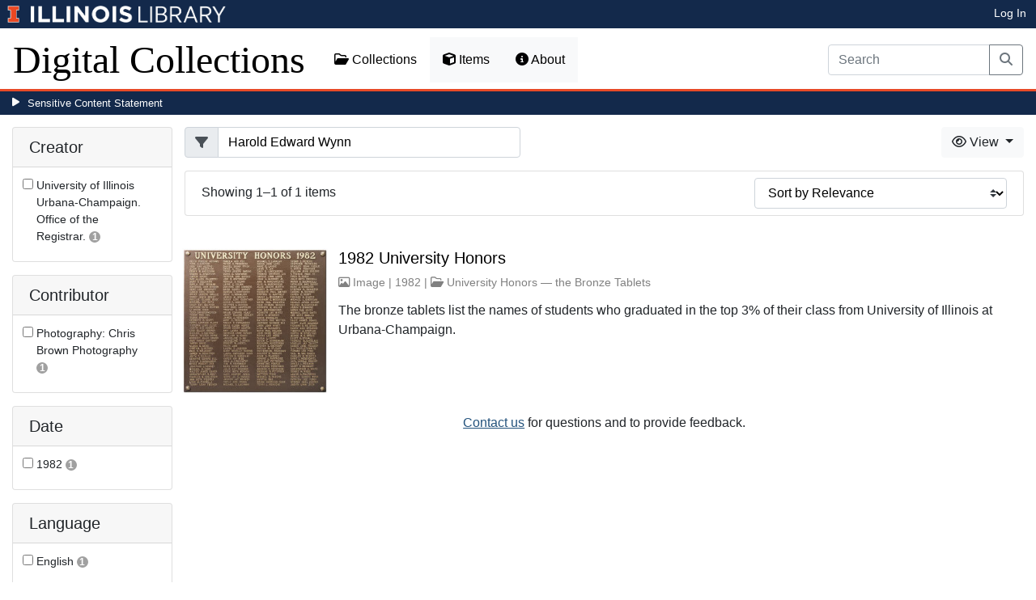

--- FILE ---
content_type: image/svg+xml
request_url: https://digital.library.illinois.edu/assets/thumbnail-spinner-992b4af5fcd49cf1b7d4b502d124e8e9b7ea681b3bd35e05b68728c1a7698304.svg
body_size: 645
content:
<svg width="150px"  height="150px"  xmlns="http://www.w3.org/2000/svg" viewBox="0 0 100 100" preserveAspectRatio="xMidYMid" class="lds-rolling" style="background-image: none; background-position: initial initial; background-repeat: initial initial;"><circle cx="50" cy="50" fill="none" ng-attr-stroke="{{config.color}}" ng-attr-stroke-width="{{config.width}}" ng-attr-r="{{config.radius}}" ng-attr-stroke-dasharray="{{config.dasharray}}" stroke="#f0f0f0" stroke-width="10" r="25" stroke-dasharray="117.80972450961724 41.269908169872416"><animateTransform attributeName="transform" type="rotate" calcMode="linear" values="0 50 50;360 50 50" keyTimes="0;1" dur="5s" begin="0s" repeatCount="indefinite"></animateTransform></circle></svg>